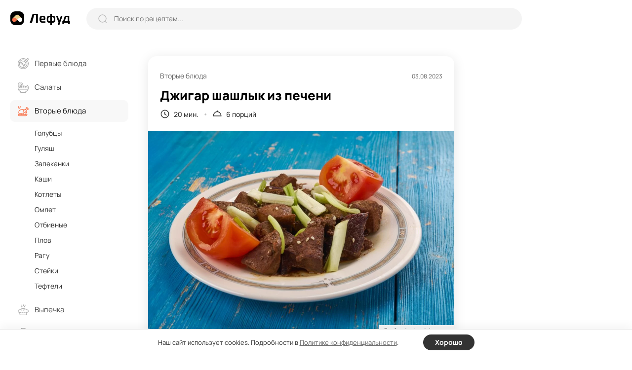

--- FILE ---
content_type: text/html; charset=UTF-8
request_url: https://lefood.menu/recipes/dzhigar-shashlyk-iz-pecheni/
body_size: 11769
content:
<!DOCTYPE html>
<html lang="ru-RU" >
<head>

        
    <meta name='robots' content='max-image-preview:large' />
<title>Джигар шашлык из печени – простой и вкусный рецепт, как приготовить пошагово</title>
<meta name="description" content="Визитной карточкой узбекской кухни является джигар шашлык из печени. Это блюдо готовится с большим количеством специй, поэтому получается ароматным и слегка пикантным. Также обязательно добавляется мука. Она образует аппетитную корочку и запечатывает вкус внутри печени." >
<link rel='dns-prefetch' href='//s.w.org' />
<meta name="robots" content="max-image-preview:large" >
<link rel="canonical" href="https://lefood.menu/recipes/dzhigar-shashlyk-iz-pecheni/" >
<meta property="og:site_name" content="Lefood.menu" >
<meta property="og:type" content="article" >
<meta property="og:title" content="Джигар шашлык из печени – простой и вкусный рецепт, как приготовить пошагово" >
<meta property="article:published_time" content="2023-08-03T12:07:17+03:00" >
<meta property="article:modified_time" content="2023-08-03T12:08:30+03:00" >
<meta property="article:author" content="Ольга Безнoсюк" >
<meta property="article:section" content="Вторые блюда" >
<meta property="twitter:card" content="summary_large_image" >
<meta property="twitter:title" content="Джигар шашлык из печени – простой и вкусный рецепт, как приготовить пошагово" >
<meta property="og:description" content="Визитной карточкой узбекской кухни является джигар шашлык из печени. Это блюдо готовится с большим количеством специй, поэтому получается ароматным и слегка пикантным. Также обязательно добавляется мука. Она образует аппетитную корочку и запечатывает вкус внутри печени." >
<meta property="twitter:description" content="Визитной карточкой узбекской кухни является джигар шашлык из печени. Это блюдо готовится с большим количеством специй, поэтому получается ароматным и слегка пикантным. Также обязательно добавляется мука. Она образует аппетитную корочку и запечатывает вкус внутри печени." >
<meta property="og:image" content="https://lefood.menu/wp-content/uploads/w_images/2023/08/recept-79825-1240x827.jpg" >
<meta property="twitter:image" content="https://lefood.menu/wp-content/uploads/w_images/2023/08/recept-79825-1240x827.jpg" >
<meta property="og:url" content="https://lefood.menu/recipes/dzhigar-shashlyk-iz-pecheni/" >
<meta property="twitter:url" content="https://lefood.menu/recipes/dzhigar-shashlyk-iz-pecheni/" >
<meta http-equiv="Content-Type" content="text/html; charset=UTF-8" >
<meta name="viewport" content="initial-scale=1.0, maximum-scale=5.0, minimum-scale=1.0, width=device-width, height=device-height" >
<meta name="theme-color" content="#FFFFFF" >
<link rel="icon" href="/favicon.ico" type="image/x-icon" >
<link rel="shortcut icon" href="/favicon.ico" type="image/x-icon" >
<link rel="icon" href="/favicon.svg" type="image/svg+xml" >
<link rel="apple-touch-icon" href="https://lefood.menu/wp-content/themes/lefood/img/apple-touch-icon.png" >
<link rel="apple-touch-icon" sizes="57x57" href="https://lefood.menu/wp-content/themes/lefood/img/apple-touch-icon-57x57.png" >
<link rel="apple-touch-icon" sizes="72x72" href="https://lefood.menu/wp-content/themes/lefood/img/apple-touch-icon-72x72.png" >
<link rel="apple-touch-icon" sizes="76x76" href="https://lefood.menu/wp-content/themes/lefood/img/apple-touch-icon-76x76.png" >
<link rel="apple-touch-icon" sizes="114x114" href="https://lefood.menu/wp-content/themes/lefood/img/apple-touch-icon-114x114.png" >
<link rel="apple-touch-icon" sizes="120x120" href="https://lefood.menu/wp-content/themes/lefood/img/apple-touch-icon-120x120.png" >
<link rel="apple-touch-icon" sizes="144x144" href="https://lefood.menu/wp-content/themes/lefood/img/apple-touch-icon-144x144.png" >
<link rel="apple-touch-icon" sizes="152x152" href="https://lefood.menu/wp-content/themes/lefood/img/apple-touch-icon-152x152.png" >
<link rel="apple-touch-icon" sizes="180x180" href="https://lefood.menu/wp-content/themes/lefood/img/apple-touch-icon-180x180.png" >
<link rel="manifest" href="/manifest.json">
<link rel='stylesheet' id='lf_all-css'  href='https://lefood.menu/wp-content/themes/lefood/css/lefood_v74172090.css' type='text/css' media='all' />
        <script id="rpr-org-schema" type="application/ld+json">{"@context":"https:\/\/schema.org","@type":"Organization","name":"\u041b\u0435\u0444\u0443\u0434","url":"https:\/\/lefood.menu","logo":"https:\/\/lefood.menu\/wp-content\/themes\/lefood\/img\/apple-touch-icon-512x512.png","sameAs":["https:\/\/t.me\/lefood_menu","https:\/\/vk.com\/lefood_menu","https:\/\/www.youtube.com\/channel\/UCHCklmIcHoMJZrPLHDOwAkQ","https:\/\/www.pinterest.ru\/lefood_menu\/"]}</script>
            <script id="rpr-recipe-schema" type="application/ld+json">{"@context":"http:\/\/schema.org","@type":"Recipe","name":"\u0414\u0436\u0438\u0433\u0430\u0440 \u0448\u0430\u0448\u043b\u044b\u043a \u0438\u0437 \u043f\u0435\u0447\u0435\u043d\u0438","image":{"@type":"ImageObject","url":"https:\/\/lefood.menu\/wp-content\/uploads\/w_images\/2023\/08\/recept-79825-1240x827.jpg","name":"\u0414\u0436\u0438\u0433\u0430\u0440 \u0448\u0430\u0448\u043b\u044b\u043a \u0438\u0437 \u043f\u0435\u0447\u0435\u043d\u0438","width":"1240 px","height":"827 px"},"resultPhoto":"https:\/\/lefood.menu\/wp-content\/uploads\/w_images\/2023\/08\/recept-79825-1240x827.jpg","author":{"@type":"Person","name":"\u041e\u043b\u044c\u0433\u0430 \u0411\u0435\u0437\u043do\u0441\u044e\u043a","url":"https:\/\/lefood.menu\/profile\/10\/","sameAs":[]},"datePublished":"2023-08-03T12:07:17+03:00","dateModified":"2023-08-03T12:08:30+03:00","description":"\u0412\u0438\u0437\u0438\u0442\u043d\u043e\u0439 \u043a\u0430\u0440\u0442\u043e\u0447\u043a\u043e\u0439 \u0443\u0437\u0431\u0435\u043a\u0441\u043a\u043e\u0439 \u043a\u0443\u0445\u043d\u0438 \u044f\u0432\u043b\u044f\u0435\u0442\u0441\u044f \u0434\u0436\u0438\u0433\u0430\u0440 \u0448\u0430\u0448\u043b\u044b\u043a \u0438\u0437 \u043f\u0435\u0447\u0435\u043d\u0438. \u042d\u0442\u043e \u0431\u043b\u044e\u0434\u043e \u0433\u043e\u0442\u043e\u0432\u0438\u0442\u0441\u044f \u0441 \u0431\u043e\u043b\u044c\u0448\u0438\u043c \u043a\u043e\u043b\u0438\u0447\u0435\u0441\u0442\u0432\u043e\u043c \u0441\u043f\u0435\u0446\u0438\u0439, \u043f\u043e\u044d\u0442\u043e\u043c\u0443 \u043f\u043e\u043b\u0443\u0447\u0430\u0435\u0442\u0441\u044f \u0430\u0440\u043e\u043c\u0430\u0442\u043d\u044b\u043c \u0438 \u0441\u043b\u0435\u0433\u043a\u0430 \u043f\u0438\u043a\u0430\u043d\u0442\u043d\u044b\u043c. \u0422\u0430\u043a\u0436\u0435 \u043e\u0431\u044f\u0437\u0430\u0442\u0435\u043b\u044c\u043d\u043e \u0434\u043e\u0431\u0430\u0432\u043b\u044f\u0435\u0442\u0441\u044f \u043c\u0443\u043a\u0430. \u041e\u043d\u0430 \u043e\u0431\u0440\u0430\u0437\u0443\u0435\u0442 \u0430\u043f\u043f\u0435\u0442\u0438\u0442\u043d\u0443\u044e \u043a\u043e\u0440\u043e\u0447\u043a\u0443 \u0438 \u0437\u0430\u043f\u0435\u0447\u0430\u0442\u044b\u0432\u0430\u0435\u0442 \u0432\u043a\u0443\u0441 \u0432\u043d\u0443\u0442\u0440\u0438 \u043f\u0435\u0447\u0435\u043d\u0438.","prepTime":"PT10M","cookTime":"PT10M","totalTime":"PT20M","recipeYield":"6","recipeCategory":"\u0412\u0442\u043e\u0440\u044b\u0435 \u0431\u043b\u044e\u0434\u0430","recipeCuisine":"\u0423\u0437\u0431\u0435\u043a\u0441\u043a\u0430\u044f","recipeIngredient":["\u0413\u043e\u0432\u044f\u0436\u044c\u044f \u043f\u0435\u0447\u0435\u043d\u044c 1,5 \u043a\u0433","\u041b\u0443\u043a 4 \u0448\u0442\u0443\u043a\u0438","\u0420\u0430\u0441\u0442\u0438\u0442\u0435\u043b\u044c\u043d\u043e\u0435 \u043c\u0430\u0441\u043b\u043e 2 \u0441\u0442.\u043b.","\u041c\u0443\u043a\u0430 4 \u0441\u0442.\u043b.","\u041a\u0443\u0440\u043a\u0443\u043c\u0430 0,5 \u0447.\u043b.","\u0417\u0438\u0440\u0430 0,5 \u0447.\u043b.","\u041b\u0430\u0432\u0440\u043e\u0432\u044b\u0439 \u043b\u0438\u0441\u0442 2 \u0448\u0442\u0443\u043a\u0438","\u0421\u0430\u0445\u0430\u0440 0,5 \u0447.\u043b.","\u0421\u043e\u043b\u044c (\u0441 \u0433\u043e\u0440\u043a\u043e\u0439) 1,5 \u0447.\u043b."],"recipeInstructions":[{"@type":"HowToStep","name":"\u0428\u0430\u0433 1","text":"\u0413\u043e\u0432\u044f\u0436\u044c\u044e \u043f\u0435\u0447\u0435\u043d\u044c \u043d\u0430\u0440\u0435\u0436\u044c\u0442\u0435 \u043d\u0435\u0431\u043e\u043b\u044c\u0448\u0438\u043c\u0438 \u043a\u0443\u0431\u0438\u043a\u0430\u043c\u0438 \u0438 \u0441\u043b\u043e\u0436\u0438\u0442\u0435 \u0432 \u043c\u0438\u0441\u043a\u0443.","url":"https:\/\/lefood.menu\/recipes\/dzhigar-shashlyk-iz-pecheni\/#r9420cb"},{"@type":"HowToStep","name":"\u0428\u0430\u0433 2","text":"\u041b\u0443\u043a \u043e\u0447\u0438\u0441\u0442\u0438\u0442\u0435 \u043e\u0442 \u0448\u0435\u043b\u0443\u0445\u0438 \u0438 \u043c\u0435\u043b\u043a\u043e \u043d\u0430\u0440\u0435\u0436\u044c\u0442\u0435.","url":"https:\/\/lefood.menu\/recipes\/dzhigar-shashlyk-iz-pecheni\/#rc1c111"},{"@type":"HowToStep","name":"\u0428\u0430\u0433 3","text":"\u0412 \u043c\u0438\u0441\u043a\u0443 \u0441 \u043f\u0435\u0447\u0435\u043d\u044c\u044e \u0432\u0441\u044b\u043f\u044c\u0442\u0435 \u043c\u0443\u043a\u0443, \u0441\u043f\u0435\u0446\u0438\u0438, \u0441\u0430\u0445\u0430\u0440 \u0438 \u0441\u043e\u043b\u044c. \u041f\u0435\u0440\u0435\u043c\u0435\u0448\u0430\u0439\u0442\u0435 \u0442\u0430\u043a, \u0447\u0442\u043e\u0431\u044b \u0434\u043e\u0431\u0430\u0432\u043a\u0438 \u0440\u0430\u0432\u043d\u043e\u043c\u0435\u0440\u043d\u043e \u0440\u0430\u0441\u043f\u0440\u0435\u0434\u0435\u043b\u0438\u043b\u0438\u0441\u044c \u043f\u043e \u0432\u0441\u0435\u043c \u043a\u0443\u0441\u043e\u0447\u043a\u0430\u043c.","url":"https:\/\/lefood.menu\/recipes\/dzhigar-shashlyk-iz-pecheni\/#r86b706"},{"@type":"HowToStep","name":"\u0428\u0430\u0433 4","text":"\u0414\u043e\u0431\u0430\u0432\u044c\u0442\u0435 \u043c\u0430\u0441\u043b\u043e \u0438 \u0438\u0437\u043c\u0435\u043b\u044c\u0447\u0435\u043d\u043d\u044b\u0439 \u043b\u0443\u043a. \u041f\u0435\u0440\u0435\u043c\u0435\u0448\u0430\u0439\u0442\u0435 \u0438 \u0443\u0431\u0435\u0440\u0438\u0442\u0435 \u0432 \u0445\u043e\u043b\u043e\u0434\u0438\u043b\u044c\u043d\u0438\u043a \u043d\u0430 6-8 \u0447\u0430\u0441\u043e\u0432.","url":"https:\/\/lefood.menu\/recipes\/dzhigar-shashlyk-iz-pecheni\/#r56e704"},{"@type":"HowToStep","name":"\u0428\u0430\u0433 5","text":"\u041d\u0430\u0434\u0435\u043d\u044c\u0442\u0435 \u043f\u0435\u0447\u0435\u043d\u044c \u043d\u0430 \u0448\u0430\u043c\u043f\u0443\u0440\u044b \u0438 \u043e\u0431\u0436\u0430\u0440\u0438\u0432\u0430\u0439\u0442\u0435 \u043d\u0430 \u043c\u0430\u043d\u0433\u0430\u043b\u0435 10 \u043c\u0438\u043d\u0443\u0442, \u0447\u0430\u0441\u0442\u043e \u043f\u0435\u0440\u0435\u0432\u043e\u0440\u0430\u0447\u0438\u0432\u0430\u044f. \u0412 \u0437\u0430\u0432\u0438\u0441\u0438\u043c\u043e\u0441\u0442\u0438 \u043e\u0442 \u0441\u0438\u043b\u044b \u0436\u0430\u0440\u0430 \u0438 \u0440\u0430\u0437\u043c\u0435\u0440\u043e\u0432 \u043a\u0443\u0441\u043e\u0447\u043a\u043e\u0432 \u0432\u0440\u0435\u043c\u044f \u043f\u0440\u0438\u0433\u043e\u0442\u043e\u0432\u043b\u0435\u043d\u0438\u044f \u043c\u043e\u0436\u0435\u0442 \u043d\u0435\u043c\u043d\u043e\u0433\u043e \u043c\u0435\u043d\u044f\u0442\u044c\u0441\u044f.","url":"https:\/\/lefood.menu\/recipes\/dzhigar-shashlyk-iz-pecheni\/#r904364"}]}</script>
            <script id="rpr-article-schema" type="application/ld+json">{"@context":"http:\/\/schema.org","@type":"Article","mainEntityOfPage":"https:\/\/lefood.menu\/recipes\/dzhigar-shashlyk-iz-pecheni\/","name":"\u0414\u0436\u0438\u0433\u0430\u0440 \u0448\u0430\u0448\u043b\u044b\u043a \u0438\u0437 \u043f\u0435\u0447\u0435\u043d\u0438","headline":"\u0414\u0436\u0438\u0433\u0430\u0440 \u0448\u0430\u0448\u043b\u044b\u043a \u0438\u0437 \u043f\u0435\u0447\u0435\u043d\u0438","datePublished":"2023-08-03T12:07:17+03:00","dateModified":"2023-08-03T12:08:30+03:00","description":"\u0412\u0438\u0437\u0438\u0442\u043d\u043e\u0439 \u043a\u0430\u0440\u0442\u043e\u0447\u043a\u043e\u0439 \u0443\u0437\u0431\u0435\u043a\u0441\u043a\u043e\u0439 \u043a\u0443\u0445\u043d\u0438 \u044f\u0432\u043b\u044f\u0435\u0442\u0441\u044f \u0434\u0436\u0438\u0433\u0430\u0440 \u0448\u0430\u0448\u043b\u044b\u043a \u0438\u0437 \u043f\u0435\u0447\u0435\u043d\u0438. \u042d\u0442\u043e \u0431\u043b\u044e\u0434\u043e \u0433\u043e\u0442\u043e\u0432\u0438\u0442\u0441\u044f \u0441 \u0431\u043e\u043b\u044c\u0448\u0438\u043c \u043a\u043e\u043b\u0438\u0447\u0435\u0441\u0442\u0432\u043e\u043c \u0441\u043f\u0435\u0446\u0438\u0439, \u043f\u043e\u044d\u0442\u043e\u043c\u0443 \u043f\u043e\u043b\u0443\u0447\u0430\u0435\u0442\u0441\u044f \u0430\u0440\u043e\u043c\u0430\u0442\u043d\u044b\u043c \u0438 \u0441\u043b\u0435\u0433\u043a\u0430 \u043f\u0438\u043a\u0430\u043d\u0442\u043d\u044b\u043c. \u0422\u0430\u043a\u0436\u0435 \u043e\u0431\u044f\u0437\u0430\u0442\u0435\u043b\u044c\u043d\u043e \u0434\u043e\u0431\u0430\u0432\u043b\u044f\u0435\u0442\u0441\u044f \u043c\u0443\u043a\u0430. \u041e\u043d\u0430 \u043e\u0431\u0440\u0430\u0437\u0443\u0435\u0442 \u0430\u043f\u043f\u0435\u0442\u0438\u0442\u043d\u0443\u044e \u043a\u043e\u0440\u043e\u0447\u043a\u0443 \u0438 \u0437\u0430\u043f\u0435\u0447\u0430\u0442\u044b\u0432\u0430\u0435\u0442 \u0432\u043a\u0443\u0441 \u0432\u043d\u0443\u0442\u0440\u0438 \u043f\u0435\u0447\u0435\u043d\u0438.","image":{"@type":"ImageObject","url":"https:\/\/lefood.menu\/wp-content\/uploads\/w_images\/2023\/08\/recept-79825-1240x827.jpg","width":1240,"height":827},"author":{"@type":"Person","name":"\u041e\u043b\u044c\u0433\u0430 \u0411\u0435\u0437\u043do\u0441\u044e\u043a","url":"https:\/\/lefood.menu\/profile\/10\/"},"publisher":{"@type":"Organization","name":"\u041b\u0435\u0444\u0443\u0434","logo":"https:\/\/lefood.menu\/wp-content\/themes\/lefood\/img\/apple-touch-icon-512x512.png"}}</script>
            <script id="rpr-breadcrumbs-schema" type="application/ld+json">{"@context":"http:\/\/schema.org","@type":"BreadcrumbList","itemListElement":[{"@type":"ListItem","position":1,"item":{"@type":"Thing","@id":"https:\/\/lefood.menu","name":"\u041a\u0443\u043b\u0438\u043d\u0430\u0440\u043d\u044b\u0435 \u0440\u0435\u0446\u0435\u043f\u0442\u044b \u0441 \u0444\u043e\u0442\u043e, \u043f\u0440\u043e\u0441\u0442\u044b\u0435 \u0438 \u0432\u043a\u0443\u0441\u043d\u044b\u0435 \u0440\u0435\u0446\u0435\u043f\u0442\u044b \u0431\u043b\u044e\u0434 \u043d\u0430 \u041b\u0435\u0444\u0443\u0434","url":"https:\/\/lefood.menu"}},{"@type":"ListItem","position":2,"item":{"@type":"Thing","@id":"https:\/\/lefood.menu\/vtorye-blyuda\/","name":"\u0412\u0442\u043e\u0440\u044b\u0435 \u0431\u043b\u044e\u0434\u0430","url":"https:\/\/lefood.menu\/vtorye-blyuda\/"}},{"@type":"ListItem","position":3,"item":{"@type":"Thing","@id":"https:\/\/lefood.menu\/recipes\/dzhigar-shashlyk-iz-pecheni\/","name":"\u0414\u0436\u0438\u0433\u0430\u0440 \u0448\u0430\u0448\u043b\u044b\u043a \u0438\u0437 \u043f\u0435\u0447\u0435\u043d\u0438","url":"https:\/\/lefood.menu\/recipes\/dzhigar-shashlyk-iz-pecheni\/"}}]}</script>
        
        
            <script data-cfasync="false">window.lf_is_recipe = 1;</script>
        
</head>

<body class="rpr_recipe-template-default single single-rpr_recipe postid-79825 single-recipe">
        <input type="hidden" id="max_rec_count" value="50">
    <form action="/wp-admin/admin-ajax.php" id="ajax_form" class="hidden" method="POST">
        <input type="hidden" id="ajax_security" name="ajax_security" value="a2579cfccb" /><input type="hidden" name="_wp_http_referer" value="/recipes/dzhigar-shashlyk-iz-pecheni/" />    </form>
    <div class="main-wrapper">
        <header class="header">
            <div class="inner-wrapper header-wrapper" role="banner">
                <div class="header-sandwich">
                    <div><span></span></div>
                </div>
                <div class="header-logo logo">
                    <a href="https://lefood.menu" title="Лефуд">
                        <svg width="122" height="28" viewBox="0 0 122 28" fill="none" xmlns="http://www.w3.org/2000/svg" id="svg_logo"><path d="M0 0Z" /></svg>
                    </a>
                </div>
                <div class="header-search">
                    <form role="search" action="https://lefood.menu/" method="GET" class="search-form" onsubmit="return false;">
                        <div class="search-form_icon">
                            <svg width="18" height="18" viewBox="0 0 18 18" fill="none">
                                <ellipse cx="8.49059" cy="8.49047" rx="7.49047" ry="7.49047" stroke="#BEBEBE" stroke-width="1.5" stroke-linecap="round" stroke-linejoin="round"/>
                                <path d="M13.7003 14.0894L16.637 17.0184" stroke="#BEBEBE" stroke-width="1.5" stroke-linecap="round" stroke-linejoin="round"/>
                            </svg>
                        </div>
                        <input type="text" name="s" placeholder="Поиск по рецептам..." value="" onchange="lf_search(this)">
                        <div class="search-form_close">
                            <svg width="13" height="13" viewBox="0 0 13 13" fill="none">
                                <path d="M11.4298 1.53025L1.53033 11.4297" stroke="#999999" stroke-width="2" stroke-linecap="round" stroke-linejoin="round"/>
                                <path d="M11.4297 11.4298L1.53022 1.53033" stroke="#999999" stroke-width="2" stroke-linecap="round" stroke-linejoin="round"/>
                            </svg>
                        </div>
                        <button type="submit" class="search-form_btn">Найти</button>
                    </form>
                </div>
                <div class="header-block">

                    <div class="header_ajax">
                        <div class="header-add">
                            <span data-url="#" class="as_link" data-fancybox data-src="#popup-login">
                                <svg width="14" height="14" viewBox="0 0 14 14">
                                    <path d="M6.99919 1V13" stroke="#333333" stroke-width="2" stroke-linecap="round" stroke-linejoin="round"/>
                                    <path d="M13 6.99992H1" stroke="#333333" stroke-width="2" stroke-linecap="round" stroke-linejoin="round"/>
                                </svg>
                            </span>
                        </div>
                        <button type="button" data-fancybox data-src="#popup-login" class="btn1 header-btn_login" aria-label="login">
                            <svg width="21" height="21" viewBox="0 0 21 21" fill="none">
                                <path d="M14.041 10.2498H1" stroke="black" stroke-width="2" stroke-linecap="round" stroke-linejoin="round"/>
                                <path d="M11.1133 7.33374L14.0413 10.2497L11.1133 13.1657" stroke="black" stroke-width="2" stroke-linecap="round" stroke-linejoin="round"/>
                                <path d="M4.73291 5.617V4.684C4.73291 2.649 6.38191 1 8.41791 1H16.3019C18.3319 1 19.9769 2.645 19.9769 4.675V15.815C19.9769 17.85 18.3269 19.5 16.2919 19.5H8.40691C6.37791 19.5 4.73291 17.854 4.73291 15.825V14.883" stroke="black" stroke-width="2" stroke-linecap="round" stroke-linejoin="round"/>
                            </svg>
                            <span>Войти</span>
                        </button>
                    </div>

                </div>
            </div>
        </header>
        <main class="main-content">
            <div class="inner-wrapper main-content_wrapper" role="main">
                <aside class="sidebar">
                    <div class="main-menu">
                        <div class="main-menu_inner">
                            <form role="search" action="https://lefood.menu/" method="GET" class="search-form" onsubmit="return false;">
                                <div class="search-form_icon">
                                    <svg width="18" height="18" viewBox="0 0 18 18" fill="none">
                                        <ellipse cx="8.49059" cy="8.49047" rx="7.49047" ry="7.49047" stroke="#BEBEBE" stroke-width="1.5" stroke-linecap="round" stroke-linejoin="round"></ellipse>
                                        <path d="M13.7003 14.0894L16.637 17.0184" stroke="#BEBEBE" stroke-width="1.5" stroke-linecap="round" stroke-linejoin="round"></path>
                                    </svg>
                                </div>
                                <input type="text" name="s" placeholder="Поиск по рецептам..." value="" onchange="lf_search(this)">
                            </form>
                            <nav role="navigation"><!--noindex-->
	<ul>
					<li class="">
				<a href="https://lefood.menu/pervye-blyuda/" title="Первые блюда">
				<span class="main-menu_head">
											<svg class="icon" width="22" height="22" viewBox="0 0 22 22" id="svg_m1"><path d="M0 0Z" /></svg>
											
					<span>Первые блюда</span>
					<svg class="arrow" width="18" height="18" viewBox="0 0 18 18" fill="none">
						<path d="M15 6L9 12L3 6" stroke="#333333" stroke-width="1.5" stroke-linecap="round" stroke-linejoin="round"/>
					</svg>
				</span>
				</a>
								<ul class="sub-menu active">
										<li class=" parent_mob_item">
						<span class="as_link" data-url="https://lefood.menu/pervye-blyuda/">Все первые блюда</span>
					</li>
					                                    <li><span data-url="https://lefood.menu/borschi/" class="as_link">Борщи</span></li>
                													
						                                    <li><span data-url="https://lefood.menu/bulony/" class="as_link">Бульоны</span></li>
                													
						                                    <li><span data-url="https://lefood.menu/lagman/" class="as_link">Лагман</span></li>
                													
						                                    <li><span data-url="https://lefood.menu/molochnye-supy/" class="as_link">Молочные супы</span></li>
                													
						                                    <li><span data-url="https://lefood.menu/okroshka/" class="as_link">Окрошка</span></li>
                													
						                                    <li><span data-url="https://lefood.menu/rassolnik/" class="as_link">Рассольник</span></li>
                													
						                                    <li><span data-url="https://lefood.menu/solyanka/" class="as_link">Солянка</span></li>
                													
						                                    <li><span data-url="https://lefood.menu/supy/" class="as_link">Супы</span></li>
                													
						                                    <li><span data-url="https://lefood.menu/uha/" class="as_link">Уха</span></li>
                													
						                                    <li><span data-url="https://lefood.menu/schi/" class="as_link">Щи</span></li>
                													
										</ul>
			</li>
						<li class="">
				<a href="https://lefood.menu/salaty/" title="Салаты">
				<span class="main-menu_head">
											<svg class="icon" width="22" height="22" viewBox="0 0 22 22" id="svg_m2"><path d="M0 0Z" /></svg>
											
					<span>Салаты</span>
					<svg class="arrow" width="18" height="18" viewBox="0 0 18 18" fill="none">
						<path d="M15 6L9 12L3 6" stroke="#333333" stroke-width="1.5" stroke-linecap="round" stroke-linejoin="round"/>
					</svg>
				</span>
				</a>
								<ul class="sub-menu active">
										<li class=" parent_mob_item">
						<span class="as_link" data-url="https://lefood.menu/salaty/">Все салаты</span>
					</li>
					                                    <li><span data-url="https://lefood.menu/vinegret/" class="as_link">Винегрет</span></li>
                													
						                                    <li><span data-url="https://lefood.menu/grecheskiy-salat/" class="as_link">Греческий салат</span></li>
                													
						                                    <li><span data-url="https://lefood.menu/krabovye-salaty/" class="as_link">Крабовые салаты</span></li>
                													
						                                    <li><span data-url="https://lefood.menu/olive/" class="as_link">Оливье</span></li>
                													
						                                    <li><span data-url="https://lefood.menu/salat-mimoza/" class="as_link">Салат Мимоза</span></li>
                													
						                                    <li><span data-url="https://lefood.menu/salat-cezar/" class="as_link">Салат Цезарь</span></li>
                													
						                                    <li><span data-url="https://lefood.menu/salaty-iz-kapusty/" class="as_link">Салаты из капусты</span></li>
                													
						                                    <li><span data-url="https://lefood.menu/salaty-s-krevetkami/" class="as_link">Салаты с креветками</span></li>
                													
						                                    <li><span data-url="https://lefood.menu/salaty-s-kuricey/" class="as_link">Салаты с курицей</span></li>
                													
						                                    <li><span data-url="https://lefood.menu/seledka-pod-shuboy/" class="as_link">Селедка под шубой</span></li>
                													
						                                    <li><span data-url="https://lefood.menu/fruktovye-salaty/" class="as_link">Фруктовые салаты</span></li>
                													
										</ul>
			</li>
						<li class="active">
				<a href="https://lefood.menu/vtorye-blyuda/" title="Вторые блюда">
				<span class="main-menu_head">
											<svg class="icon" width="22" height="22" viewBox="0 0 22 22" id="svg_m3"><path d="M0 0Z" /></svg>
											
					<span>Вторые блюда</span>
					<svg class="arrow" width="18" height="18" viewBox="0 0 18 18" fill="none">
						<path d="M15 6L9 12L3 6" stroke="#333333" stroke-width="1.5" stroke-linecap="round" stroke-linejoin="round"/>
					</svg>
				</span>
				</a>
								<ul class="sub-menu active">
										<li class="active parent_mob_item">
						<span class="as_link" data-url="https://lefood.menu/vtorye-blyuda/">Все вторые блюда</span>
					</li>
					                                                        <li><span data-url="https://lefood.menu/golubcy/" class="as_link">Голубцы</span></li>
                													
						                                                        <li><span data-url="https://lefood.menu/gulyash/" class="as_link">Гуляш</span></li>
                													
						                                                        <li><span data-url="https://lefood.menu/zapekanki/" class="as_link">Запеканки</span></li>
                													
						                                                        <li><span data-url="https://lefood.menu/kashi/" class="as_link">Каши</span></li>
                													
						                                                        <li><span data-url="https://lefood.menu/kotlety/" class="as_link">Котлеты</span></li>
                													
						                                                        <li><span data-url="https://lefood.menu/omlet/" class="as_link">Омлет</span></li>
                													
						                                                        <li><span data-url="https://lefood.menu/otbivnye/" class="as_link">Отбивные</span></li>
                													
						                                                        <li><span data-url="https://lefood.menu/plov/" class="as_link">Плов</span></li>
                													
						                                                        <li><span data-url="https://lefood.menu/ragu/" class="as_link">Рагу</span></li>
                													
						                                                        <li><span data-url="https://lefood.menu/steyki/" class="as_link">Стейки</span></li>
                													
						                                                        <li><span data-url="https://lefood.menu/tefteli/" class="as_link">Тефтели</span></li>
                													
										</ul>
			</li>
						<li class="">
				<a href="https://lefood.menu/vypechka/" title="Выпечка">
				<span class="main-menu_head">
											<svg class="icon" width="22" height="22" viewBox="0 0 22 22" id="svg_m4"><path d="M0 0Z" /></svg>
											
					<span>Выпечка</span>
					<svg class="arrow" width="18" height="18" viewBox="0 0 18 18" fill="none">
						<path d="M15 6L9 12L3 6" stroke="#333333" stroke-width="1.5" stroke-linecap="round" stroke-linejoin="round"/>
					</svg>
				</span>
				</a>
								<ul class="sub-menu active">
										<li class=" parent_mob_item">
						<span class="as_link" data-url="https://lefood.menu/vypechka/">Вся выпечка</span>
					</li>
					                                    <li><span data-url="https://lefood.menu/bliny/" class="as_link">Блины</span></li>
                													
						                                    <li><span data-url="https://lefood.menu/keksy/" class="as_link">Кексы</span></li>
                													
						                                    <li><span data-url="https://lefood.menu/kruassany/" class="as_link">Круассаны</span></li>
                													
						                                    <li><span data-url="https://lefood.menu/maffiny/" class="as_link">Маффины</span></li>
                													
						                                    <li><span data-url="https://lefood.menu/oladi/" class="as_link">Оладьи</span></li>
                													
						                                    <li><span data-url="https://lefood.menu/pechene/" class="as_link">Печенье</span></li>
                													
						                                    <li><span data-url="https://lefood.menu/pirogi/" class="as_link">Пироги</span></li>
                													
						                                    <li><span data-url="https://lefood.menu/pirojki/" class="as_link">Пирожки</span></li>
                													
						                                    <li><span data-url="https://lefood.menu/picca/" class="as_link">Пицца</span></li>
                													
						                                    <li><span data-url="https://lefood.menu/sloyki/" class="as_link">Слойки</span></li>
                													
						                                    <li><span data-url="https://lefood.menu/sharlotka/" class="as_link">Шарлотка</span></li>
                													
										</ul>
			</li>
						<li class="">
				<a href="https://lefood.menu/zagotovki-na-zimu/" title="Заготовки на зиму">
				<span class="main-menu_head">
											<svg class="icon" width="22" height="22" viewBox="0 0 22 22" id="svg_m5"><path d="M0 0Z" /></svg>
											
					<span>Заготовки на зиму</span>
					<svg class="arrow" width="18" height="18" viewBox="0 0 18 18" fill="none">
						<path d="M15 6L9 12L3 6" stroke="#333333" stroke-width="1.5" stroke-linecap="round" stroke-linejoin="round"/>
					</svg>
				</span>
				</a>
								<ul class="sub-menu active">
										<li class=" parent_mob_item">
						<span class="as_link" data-url="https://lefood.menu/zagotovki-na-zimu/">Все заготовки на зиму</span>
					</li>
					                                    <li><span data-url="https://lefood.menu/baklajany-na-zimu/" class="as_link">Баклажаны на зиму</span></li>
                													
						                                    <li><span data-url="https://lefood.menu/bolgarskiy-perec-na-zimu/" class="as_link">Болгарский перец на зиму</span></li>
                													
						                                    <li><span data-url="https://lefood.menu/varene/" class="as_link">Варенье</span></li>
                													
						                                    <li><span data-url="https://lefood.menu/kabachki-na-zimu/" class="as_link">Кабачки на зиму</span></li>
                													
						                                    <li><span data-url="https://lefood.menu/kabachkovaya-ikra-na-zimu/" class="as_link">Кабачковая икра на зиму</span></li>
                													
						                                    <li><span data-url="https://lefood.menu/kapusta-na-zimu/" class="as_link">Капуста на зиму</span></li>
                													
						                                    <li><span data-url="https://lefood.menu/ogurcy-na-zimu/" class="as_link">Огурцы на зиму</span></li>
                													
						                                    <li><span data-url="https://lefood.menu/pomidory-na-zimu/" class="as_link">Помидоры на зиму</span></li>
                													
						                                    <li><span data-url="https://lefood.menu/salaty-na-zimu/" class="as_link">Салаты на зиму</span></li>
                													
										</ul>
			</li>
						<li class="">
				<a href="https://lefood.menu/deserty/" title="Десерты">
				<span class="main-menu_head">
											<svg class="icon" width="22" height="22" viewBox="0 0 22 22" id="svg_m6"><path d="M0 0Z" /></svg>
											
					<span>Десерты</span>
					<svg class="arrow" width="18" height="18" viewBox="0 0 18 18" fill="none">
						<path d="M15 6L9 12L3 6" stroke="#333333" stroke-width="1.5" stroke-linecap="round" stroke-linejoin="round"/>
					</svg>
				</span>
				</a>
								<ul class="sub-menu active">
										<li class=" parent_mob_item">
						<span class="as_link" data-url="https://lefood.menu/deserty/">Все десерты</span>
					</li>
					                                    <li><span data-url="https://lefood.menu/zefir/" class="as_link">Зефир</span></li>
                													
						                                    <li><span data-url="https://lefood.menu/morojenoe/" class="as_link">Мороженое</span></li>
                													
						                                    <li><span data-url="https://lefood.menu/panna-kotta/" class="as_link">Панна-котта</span></li>
                													
						                                    <li><span data-url="https://lefood.menu/pastila/" class="as_link">Пастила</span></li>
                													
						                                    <li><span data-url="https://lefood.menu/smetannik/" class="as_link">Сметанник</span></li>
                													
						                                    <li><span data-url="https://lefood.menu/syrniki/" class="as_link">Сырники</span></li>
                													
						                                    <li><span data-url="https://lefood.menu/tiramisu/" class="as_link">Тирамису</span></li>
                													
						                                    <li><span data-url="https://lefood.menu/torty/" class="as_link">Торты</span></li>
                													
						                                    <li><span data-url="https://lefood.menu/chizkeyki/" class="as_link">Чизкейки</span></li>
                													
										</ul>
			</li>
						<li class="">
				<a href="https://lefood.menu/zakuski/" title="Закуски">
				<span class="main-menu_head">
											<svg class="icon" width="22" height="22" viewBox="0 0 22 22" id="svg_m7"><path d="M0 0Z" /></svg>
											
					<span>Закуски</span>
					<svg class="arrow" width="18" height="18" viewBox="0 0 18 18" fill="none">
						<path d="M15 6L9 12L3 6" stroke="#333333" stroke-width="1.5" stroke-linecap="round" stroke-linejoin="round"/>
					</svg>
				</span>
				</a>
								<ul class="sub-menu active">
										<li class=" parent_mob_item">
						<span class="as_link" data-url="https://lefood.menu/zakuski/">Все закуски</span>
					</li>
					                                    <li><span data-url="https://lefood.menu/buterbrody/" class="as_link">Бутерброды</span></li>
                													
						                                    <li><span data-url="https://lefood.menu/zakuski-k-pivu/" class="as_link">Закуски к пиву</span></li>
                													
						                                    <li><span data-url="https://lefood.menu/kanape/" class="as_link">Канапе</span></li>
                													
						                                    <li><span data-url="https://lefood.menu/pashtety/" class="as_link">Паштеты</span></li>
                													
						                                    <li><span data-url="https://lefood.menu/rolly/" class="as_link">Роллы</span></li>
                													
						                                    <li><span data-url="https://lefood.menu/rulety-iz-lavasha/" class="as_link">Рулеты из лаваша</span></li>
                													
						                                    <li><span data-url="https://lefood.menu/holodec/" class="as_link">Холодец</span></li>
                													
						                                    <li><span data-url="https://lefood.menu/hot-dogi/" class="as_link">Хот-доги</span></li>
                													
						                                    <li><span data-url="https://lefood.menu/humus/" class="as_link">Хумус</span></li>
                													
						                                    <li><span data-url="https://lefood.menu/shaurma/" class="as_link">Шаурма</span></li>
                													
										</ul>
			</li>
						<li class="">
				<a href="https://lefood.menu/napitki/" title="Напитки">
				<span class="main-menu_head">
											<svg class="icon" width="20" height="22" viewBox="0 0 20 22" id="svg_m8"><path d="M0 0Z" /></svg>

											
					<span>Напитки</span>
					<svg class="arrow" width="18" height="18" viewBox="0 0 18 18" fill="none">
						<path d="M15 6L9 12L3 6" stroke="#333333" stroke-width="1.5" stroke-linecap="round" stroke-linejoin="round"/>
					</svg>
				</span>
				</a>
								<ul class="sub-menu active">
										<li class=" parent_mob_item">
						<span class="as_link" data-url="https://lefood.menu/napitki/">Все напитки</span>
					</li>
					                                    <li><span data-url="https://lefood.menu/kvas/" class="as_link">Квас</span></li>
                													
						                                    <li><span data-url="https://lefood.menu/kisel/" class="as_link">Кисель</span></li>
                													
						                                    <li><span data-url="https://lefood.menu/kompoty/" class="as_link">Компоты</span></li>
                													
						                                    <li><span data-url="https://lefood.menu/kofe/" class="as_link">Кофе</span></li>
                													
						                                    <li><span data-url="https://lefood.menu/limonad/" class="as_link">Лимонад</span></li>
                													
						                                    <li><span data-url="https://lefood.menu/molochnye-kokteyli/" class="as_link">Молочные коктейли</span></li>
                													
						                                    <li><span data-url="https://lefood.menu/mohito/" class="as_link">Мохито</span></li>
                													
						                                    <li><span data-url="https://lefood.menu/smuzi/" class="as_link">Смузи</span></li>
                													
						                                    <li><span data-url="https://lefood.menu/soki/" class="as_link">Соки</span></li>
                													
						                                    <li><span data-url="https://lefood.menu/chay/" class="as_link">Чай</span></li>
                													
										</ul>
			</li>
						<li class="">
				<a href="https://lefood.menu/sousy/" title="Соусы">
				<span class="main-menu_head">
											<svg class="icon" width="22" height="22" viewBox="0 0 22 22" id="svg_m9"><path d="M0 0Z" /></svg>
											
					<span>Соусы</span>
					<svg class="arrow" width="18" height="18" viewBox="0 0 18 18" fill="none">
						<path d="M15 6L9 12L3 6" stroke="#333333" stroke-width="1.5" stroke-linecap="round" stroke-linejoin="round"/>
					</svg>
				</span>
				</a>
								<ul class="sub-menu active">
										<li class=" parent_mob_item">
						<span class="as_link" data-url="https://lefood.menu/sousy/">Все соусы</span>
					</li>
					                                    <li><span data-url="https://lefood.menu/beshamel/" class="as_link">Бешамель</span></li>
                													
						                                    <li><span data-url="https://lefood.menu/gribnoy-sous/" class="as_link">Грибной соус</span></li>
                													
						                                    <li><span data-url="https://lefood.menu/ketchup/" class="as_link">Кетчуп</span></li>
                													
						                                    <li><span data-url="https://lefood.menu/mayonez/" class="as_link">Майонез</span></li>
                													
						                                    <li><span data-url="https://lefood.menu/marinady/" class="as_link">Маринады</span></li>
                													
						                                    <li><span data-url="https://lefood.menu/pesto/" class="as_link">Песто</span></li>
                													
						                                    <li><span data-url="https://lefood.menu/sous-barbekyu/" class="as_link">Соус барбекю</span></li>
                													
						                                    <li><span data-url="https://lefood.menu/sous-tartar/" class="as_link">Соус тартар</span></li>
                													
						                                    <li><span data-url="https://lefood.menu/sousy-k-rybe/" class="as_link">Соусы к рыбе</span></li>
                													
						                                    <li><span data-url="https://lefood.menu/syrnyy-sous/" class="as_link">Сырный соус</span></li>
                													
						                                    <li><span data-url="https://lefood.menu/tkemali/" class="as_link">Ткемали</span></li>
                													
										</ul>
			</li>
					
	</ul>
  <!--/noindex--> 
</nav>                        </div>
                                            </div>
                </aside><input type="hidden" id="lf_scrollTop" value="0">
<article class="inner-content page-content_recipe" data-recid="79825">
    <div class="page-inner_content-recipe">
        <div class="recipe-head">
            <div class="recipe-top">
                                    <a href="https://lefood.menu/vtorye-blyuda/" title="Вторые блюда"><span class="recipe-category">Вторые блюда</span></a>
                                    
                <span class="recipe-date published"><span class="value-title" title="2023-08-03T12:08:30+03:00"></span>03.08.2023</span>
            </div>
            <h1 class="single-recipe-title" data-href="https://lefood.menu/recipes/dzhigar-shashlyk-iz-pecheni/">Джигар шашлык из печени</h1>
            <div class="recipe-feature">
                <div class="recipe-feature_block recipe-time">
                    <svg width="20" height="20" viewBox="0 0 20 20" fill="none" id="svg_time"><path d="M0 0Z" /></svg>
                    <span class="duration"><span class="value-title" title="PT20M"></span>20 мин.</span>
                </div>
                <div class="recipe-feature_block recipe-portion">
                    <svg width="20" height="20" viewBox="0 0 20 20" fill="none" id="svg_portion"><path d="M0 0Z" /></svg>
                    <span class="yield">6 порций</span>
                </div>
            </div>
        </div>
                    <div class="recipe-photo rphoto">
                <picture>
                    <source srcset="https://lefood.menu/wp-content/uploads/w_images/2023/08/recept-79825-1240x827.webp" type="image/webp">
                    <source srcset="https://lefood.menu/wp-content/uploads/w_images/2023/08/recept-79825-1240x827.jpg" type="image/jpeg"> 
                    <img class="photo result-photo" width="1240" height="827" src="https://lefood.menu/wp-content/uploads/w_images/2023/08/recept-79825-1240x827.jpg" decoding="async" title="Джигар шашлык из печени" alt="Джигар шашлык из печени">
                </picture>

                                    <div class="recipe-thumb_author_adobe">Fanfo, stock.adobe.com</div>
                
                        
            </div>
                    <div class="recipe-options">
            <div id="recipe-options_like_79825" data-rec-id="79825" class="recipe-options_block recipe-options_like">
                <div class="recipe-options_icon svg_like"></div>
                <span class="recipe-options_text">1</span>
            </div>
            <div class="recipe-options_block recipe-options_comments dyn_comments" data-url="https://lefood.menu/recipes/dzhigar-shashlyk-iz-pecheni/#rec_comments-79825" data-comments="0"></div>

            <div class="recipe-options_block recipe-options_share dyn_share" data-url="https://lefood.menu/recipes/dzhigar-shashlyk-iz-pecheni/" data-title="Джигар шашлык из печени"></div>

            <div class="recipe-options_block recipe-options_favorites dyn_favorites"></div>
        </div>

        <div class="recipe-desc">
                        <p class="summary">Визитной карточкой узбекской кухни является джигар шашлык из печени. Это блюдо готовится с большим количеством специй, поэтому получается ароматным и слегка пикантным. Также обязательно добавляется мука. Она образует аппетитную корочку и запечатывает вкус внутри печени.</p>
        </div>
                
        
        <div class="recipe-ingredients">
    <h2 class="recipe-title recipe-ingredients_title">Ингредиенты</h2>
    
                            <div class="recipe-ingredients_block">
                    <div class="recipe-ingredients_list">
                        <ul>
                                <li class="ingredient">
                                            
                                                    <span class="recipe-ingredients_name"><a href="https://lefood.menu/blyuda-iz-govyazhey-pecheni/" title="Говяжья печень" class="ingredient_href name">Говяжья печень</a> – </span>
                                                
                                            
                    <span class="recipe-ingredients_amount"><span class="value">1,5</span> <span class="type">кг</span> </span>
                </li>
                            <li class="ingredient">
                                            
                                                    <span class="recipe-ingredients_name"><a href="https://lefood.menu/blyuda-iz-luka/" title="Лук" class="ingredient_href name">Лук</a> – </span>
                                                
                                            
                    <span class="recipe-ingredients_amount"><span class="value">4</span> <span class="type">штуки</span> </span>
                </li>
                            <li class="ingredient">
                                            <span class="recipe-ingredients_name"><span class="name">Растительное масло</span> – </span>
                                            
                    <span class="recipe-ingredients_amount"><span class="value">2</span> <span class="type">ст.л.</span> </span>
                </li>
                            <li class="ingredient">
                                            
                                                    <span class="recipe-ingredients_name"><a href="https://lefood.menu/blyuda-iz-muki/" title="Мука" class="ingredient_href name">Мука</a> – </span>
                                                
                                            
                    <span class="recipe-ingredients_amount"><span class="value">4</span> <span class="type">ст.л.</span> </span>
                </li>
                            <li class="ingredient">
                                            
                                                    <span class="recipe-ingredients_name"><a href="https://lefood.menu/blyuda-s-kurkumoy/" title="Куркума" class="ingredient_href name">Куркума</a> – </span>
                                                
                                            
                    <span class="recipe-ingredients_amount"><span class="value">0,5</span> <span class="type">ч.л.</span> </span>
                </li>
                            <li class="ingredient">
                                            
                                                    <span class="recipe-ingredients_name"><a href="https://lefood.menu/blyuda-s-ziroy/" title="Зира" class="ingredient_href name">Зира</a> – </span>
                                                
                                            
                    <span class="recipe-ingredients_amount"><span class="value">0,5</span> <span class="type">ч.л.</span> </span>
                </li>
                            <li class="ingredient">
                                            <span class="recipe-ingredients_name"><span class="name">Лавровый лист</span> – </span>
                                            
                    <span class="recipe-ingredients_amount"><span class="value">2</span> <span class="type">штуки</span> </span>
                </li>
                            <li class="ingredient">
                                            <span class="recipe-ingredients_name"><span class="name">Сахар</span> – </span>
                                            
                    <span class="recipe-ingredients_amount"><span class="value">0,5</span> <span class="type">ч.л.</span> </span>
                </li>
                            <li class="ingredient">
                                            <span class="recipe-ingredients_name"><span class="name">Соль</span> (с горкой) – </span>
                                            
                    <span class="recipe-ingredients_amount"><span class="value">1,5</span> <span class="type">ч.л.</span> </span>
                </li>
                            </ul>
            </div>
        </div>
        </div>        
        <div class="radtds mt"></div>
        
        <div class="recipe-steps">
    <h2 class="recipe-title recipe-steps_title">Пошаговый рецепт приготовления</h2>
    <div class="recipe-steps_list instructions">
                    <div class="recipe-steps_block" id="r9420cb">
                <div class="recipe-steps_desc">
                                        <p class="instruction">Говяжью печень нарежьте небольшими кубиками и сложите в миску.</p>
                </div>
                                
            </div>
                                    <div class="recipe-steps_block" id="rc1c111">
                <div class="recipe-steps_desc">
                                        <p class="instruction">Лук очистите от шелухи и мелко нарежьте.</p>
                </div>
                                
            </div>
                                    <div class="recipe-steps_block" id="r86b706">
                <div class="recipe-steps_desc">
                                        <p class="instruction">В миску с печенью всыпьте муку, специи, сахар и соль. Перемешайте так, чтобы добавки равномерно распределились по всем кусочкам.</p>
                </div>
                                
            </div>
                                    <div class="recipe-steps_block" id="r56e704">
                <div class="recipe-steps_desc">
                                        <p class="instruction">Добавьте масло и измельченный лук. Перемешайте и уберите в холодильник на 6-8 часов.</p>
                </div>
                                
            </div>
                                    <div class="recipe-steps_block" id="r904364">
                <div class="recipe-steps_desc">
                                        <p class="instruction">Наденьте печень на шампуры и обжаривайте на мангале 10 минут, часто переворачивая. В зависимости от силы жара и размеров кусочков время приготовления может немного меняться.</p>
                </div>
                                
            </div>
                            </div>
</div>                    <div class="recipe-tags_container">
                                    <a class="recipe-tag" href="https://lefood.menu/retsepty-dlya-piknika-na-mangale/" title="Рецепты для пикника на мангале" rel="tag">Рецепты для пикника на мангале</a>
                                        <a class="recipe-tag" href="https://lefood.menu/retsepty-iz-govyazhey-pecheni-na-vtoroe/" title="Рецепты из говяжьей печени на второе" rel="tag">Рецепты из говяжьей печени на второе</a>
                                        <a class="recipe-tag" href="https://lefood.menu/uzbekskaya-kuhnya/" title="Узбекская кухня" rel="tag">Узбекская кухня</a>
                                        <a class="recipe-tag" href="https://lefood.menu/shashlyk/" title="Шашлык" rel="tag">Шашлык</a>
                                        <a class="recipe-tag" href="https://lefood.menu/shashlyk-iz-govyazhey-pecheni-na-mangale/" title="Шашлык из говяжьей печени на мангале" rel="tag">Шашлык из говяжьей печени на мангале</a>
                    
                                                                                                                <a class="recipe-tag" href="https://lefood.menu/recipes/tvorozhnaya-zapekanka-s-yablokami-i-koritsey/" title="Творожная запеканка с яблоками и корицей" rel="tag">Творожная запеканка с яблоками и корицей</a>
                                                             
        
            </div>
                    
                <div class="recipe-author main-author" itemscope="" itemprop="author" itemtype="http://schema.org/Person">
            <div class="recipe-author_photo rphoto">
                <img src="https://lefood.menu/wp-content/uploads/users/10/avatar/avatar.jpg" decoding="async" loading="lazy" alt="Ольга Безносюк" itemprop="image">
            </div>
            <div class="recipe-author_info">
                                                <span class="recipe-author_text">Автор рецепта:</span>
                <span class="recipe-author_name author" itemprop="name">
                    <span class="as_link" itemprop="url" data-url="/profile/10/">Ольга Безносюк</span>
                </span>
                <span> - </span><span itemprop="description">обладатель коллекции из более чем 9000 проверенных рецептов на нашем сайте, которые ежемесячно читают более 30000 человек. Делится своим кулинарным опытом, накопленным за годы домашней готовки и изучения семейных традиций. Специализируется на классической выпечке и традиционных блюдах, уделяя особое внимание доступности ингредиентов и простоте приготовления. Ольга тщательно тестирует каждый рецепт перед публикацией, предоставляя подробные пошаговые инструкции с практическими советами. Её подход основан на принципе "кулинария для всех" - создании вкусных блюд без сложных техник и дорогих продуктов, что делает её рецепты особенно популярными среди начинающих кулинаров.</span>            </div>
        </div>
                <div class="recipe-liked">
            <div class="recipe-title recipe-liked-title">Вам понравился рецепт?</div>
            <div class="recipe-liked_inner">
                <button type="button" id="recipe-like" data-rec-id="79825" class="recipe-liked_block recipe-like recipe-like-79825">
                    <span class="recipe-liked_icon recipe-like_icon" id="svg_recipe_like_icon" data-url="...">
                        <span class="recipe-like_icon-amount">1</span>
                    </span>
                    <span class="recipe-liked_text recipe-favorites_text type1 recipe_liked_type1_text">Мне нравится</span>
                </button>
                <button type="button" class="recipe-liked_block recipe-share recipe-share-tmp" data-rec-id="79825" data-url="https://lefood.menu/recipes/dzhigar-shashlyk-iz-pecheni/" data-title="Джигар шашлык из печени">
                    <span class="recipe-liked_icon recipe-share_icon" id="svg_recipe_share_icon">
                    </span>
                    <span class="recipe-liked_text recipe-favorites_text type1 recipe_liked_type1_text">Поделитесь</span>
                </button>
                <button type="button" class="recipe-liked_block recipe-favorites" data-rec-id="79825">
                    <span class="recipe-liked_icon recipe-favorites_icon" id="svg_recipe_favorites_icon"></span>
                    <span class="recipe-liked_text recipe-favorites_text type1 recipe_favorites_type1_text">В избранное</span>
                </button>
            </div>
        </div>
                <div class="recipe-comments" id="rec_comments-79825">
	<div class="recipe-title recipe-comments_title">0 комментариев</div>
			<div class="recipe-comments_form" >
			<form action="https://lefood.menu/wp-content/themes/lefood/ajax.php" method="post" id="recipe-comments_form" class="recipe-comments_form_inner">
				<input type="hidden" name="action" value="addPostComment">
				<input type="hidden" name="postId" value="79825">
				<input type="hidden" value="2" class="visible_comments">
				        <input type="hidden" id="comment_security" name="comment_security" value="">
				<div contentEditable=true data-name="comment" class="textarea field" data-placeholder="Написать комментарий&hellip;"></div>

				<button type="submit" class="recipe-comments_form-btn" aria-label="comment">
					<svg width="22" height="22" viewBox="0 0 22 22" fill="none">
						<path d="M13.0137 10.7353L5.64685 10.7598L3.99419 3.81634C3.77771 2.90644 4.7472 2.16525 5.56581 2.61556L18.6662 9.8104C19.4102 10.2205 19.4028 11.295 18.6502 11.702L5.50222 18.8283C4.67928 19.2741 3.72369 18.5382 3.94828 17.6299L5.64685 10.7598" stroke="#333333" stroke-width="1.5" stroke-linecap="round" stroke-linejoin="round"></path>
					</svg>
				</button>
			</form>
		</div>
		
			
		
	<div class="recipe-comments_list">
		
	</div>

</div>


        
            </div>

    <div class="relative_recipes">
        <h2 class="h3">Похожие рецепты</h2>
                                                                                <div class="page-inner_content-recipe">


                                                                                                
                            

                        <div class="recipe-head">
                            <div class="recipe-top">
                                                                    <a href="https://lefood.menu/vtorye-blyuda/" title="Вторые блюда"><span class="recipe-category">Вторые блюда</span></a>
                                                
                                <span class="recipe-date published"><span class="value-title" title="2022-11-05T20:09:22+03:00"></span>03.08.2023</span>
                            </div>
                            
                            <a href="https://lefood.menu/recipes/domashnie-spetsii-dlya-shashlyka/" title="Домашние специи для шашлыка">
                                <h3>Домашние специи для шашлыка</h3>
                            </a>
                        </div>

                        <div class="item_recommend">
                            <div class="item_img">
                                <a href="https://lefood.menu/recipes/domashnie-spetsii-dlya-shashlyka/" title="Домашние специи для шашлыка">
                                    <picture>
                                        <source srcset="https://lefood.menu/wp-content/uploads/w_images/2022/01/recept-30310-1240x821.webp" type="image/webp">
                                        <source srcset="https://lefood.menu/wp-content/uploads/w_images/2022/01/recept-30310-1240x821.jpg" type="image/jpeg"> 
                                        <img width="1240" height="821" style="width: 100%;height: 100%" src="https://lefood.menu/wp-content/uploads/w_images/2022/01/recept-30310-1240x821.jpg" decoding="async" loading="lazy" title="Домашние специи для шашлыка" alt="Домашние специи для шашлыка">
                                    </picture>
                                </a>
                            </div>
                        </div>
                    </div>
                                                                                <div class="page-inner_content-recipe">


                                                                                                
                            

                        <div class="recipe-head">
                            <div class="recipe-top">
                                                                    <a href="https://lefood.menu/vtorye-blyuda/" title="Вторые блюда"><span class="recipe-category">Вторые блюда</span></a>
                                                
                                <span class="recipe-date published"><span class="value-title" title="2024-04-16T18:40:40+03:00"></span>03.08.2023</span>
                            </div>
                            
                            <a href="https://lefood.menu/recipes/tsvetnoe-testo-dlya-pelmeney/" title="Цветное тесто для пельменей">
                                <h3>Цветное тесто для пельменей</h3>
                            </a>
                        </div>

                        <div class="item_recommend">
                            <div class="item_img">
                                <a href="https://lefood.menu/recipes/tsvetnoe-testo-dlya-pelmeney/" title="Цветное тесто для пельменей">
                                    <picture>
                                        <source srcset="https://lefood.menu/wp-content/uploads/w_images/2024/04/recept-103488-1240x827.webp" type="image/webp">
                                        <source srcset="https://lefood.menu/wp-content/uploads/w_images/2024/04/recept-103488-1240x827.jpg" type="image/jpeg"> 
                                        <img width="1240" height="827" style="width: 100%;height: 100%" src="https://lefood.menu/wp-content/uploads/w_images/2024/04/recept-103488-1240x827.jpg" decoding="async" loading="lazy" title="Цветное тесто для пельменей" alt="Цветное тесто для пельменей">
                                    </picture>
                                </a>
                            </div>
                        </div>
                    </div>
                                                                                <div class="page-inner_content-recipe">


                                                                                                
                            

                        <div class="recipe-head">
                            <div class="recipe-top">
                                                                    <a href="https://lefood.menu/vtorye-blyuda/" title="Вторые блюда"><span class="recipe-category">Вторые блюда</span></a>
                                                
                                <span class="recipe-date published"><span class="value-title" title="2023-08-23T12:59:32+03:00"></span>03.08.2023</span>
                            </div>
                            
                            <a href="https://lefood.menu/recipes/shashlyk-iz-govyazhey-pecheni-s-salom-na-mangale/" title="Шашлык из говяжьей печени с салом на мангале">
                                <h3>Шашлык из говяжьей печени с салом на мангале</h3>
                            </a>
                        </div>

                        <div class="item_recommend">
                            <div class="item_img">
                                <a href="https://lefood.menu/recipes/shashlyk-iz-govyazhey-pecheni-s-salom-na-mangale/" title="Шашлык из говяжьей печени с салом на мангале">
                                    <picture>
                                        <source srcset="https://lefood.menu/wp-content/uploads/w_images/2023/08/recept-82725-1240x827.webp" type="image/webp">
                                        <source srcset="https://lefood.menu/wp-content/uploads/w_images/2023/08/recept-82725-1240x827.jpg" type="image/jpeg"> 
                                        <img width="1240" height="827" style="width: 100%;height: 100%" src="https://lefood.menu/wp-content/uploads/w_images/2023/08/recept-82725-1240x827.jpg" decoding="async" loading="lazy" title="Шашлык из говяжьей печени с салом на мангале" alt="Шашлык из говяжьей печени с салом на мангале">
                                    </picture>
                                </a>
                            </div>
                        </div>
                    </div>
                                                                                <div class="page-inner_content-recipe">


                                                                                                
                            

                        <div class="recipe-head">
                            <div class="recipe-top">
                                                                    <a href="https://lefood.menu/vtorye-blyuda/" title="Вторые блюда"><span class="recipe-category">Вторые блюда</span></a>
                                                
                                <span class="recipe-date published"><span class="value-title" title="2023-11-16T20:40:27+03:00"></span>03.08.2023</span>
                            </div>
                            
                            <a href="https://lefood.menu/recipes/gulyash-iz-govyazhey-pecheni-s-podlivkoy/" title="Гуляш из говяжьей печени с подливкой">
                                <h3>Гуляш из говяжьей печени с подливкой</h3>
                            </a>
                        </div>

                        <div class="item_recommend">
                            <div class="item_img">
                                <a href="https://lefood.menu/recipes/gulyash-iz-govyazhey-pecheni-s-podlivkoy/" title="Гуляш из говяжьей печени с подливкой">
                                    <picture>
                                        <source srcset="https://lefood.menu/wp-content/uploads/w_images/2023/11/recept-94065-1240x827.webp" type="image/webp">
                                        <source srcset="https://lefood.menu/wp-content/uploads/w_images/2023/11/recept-94065-1240x827.jpg" type="image/jpeg"> 
                                        <img width="1240" height="827" style="width: 100%;height: 100%" src="https://lefood.menu/wp-content/uploads/w_images/2023/11/recept-94065-1240x827.jpg" decoding="async" loading="lazy" title="Гуляш из говяжьей печени с подливкой" alt="Гуляш из говяжьей печени с подливкой">
                                    </picture>
                                </a>
                            </div>
                        </div>
                    </div>
                                        </div>
        
        <div class="page-inner_content-recipe-tds">
        <div class="radtds mt"></div>
    </div>
        
    <div class="list-tags_container">
        </div>
</article>


<script>
            window.ya_params = {
        lf_page_type: 'recipe',
        lf_recipe_author: 'Ольга Безносюк',
        lf_recipe_photo: '0',
        lf_recipe_video: '0',
    };
</script>

<aside role="complementary" class="sidebar2">
        <div class="video" id="pau-id"></div>
</aside>

            </div>
        </main>
        <footer class="footer">
            <div class="inner-wrapper footer-wrapper" role="contentinfo">
                <div class="footer-copyright">
                    <p>© 2021-2026, Lefood.menu</p>
                </div>

                <div class="footer-menu">
                    <ul id="footer-menu" class="e-menu cn-gutter-h-30 e-menu--main">
                        <li id="menu-item-690" class="menu-item menu-item-type-post_type menu-item-object-page current-menu-item page_item page-item-685 current_page_item menu-item-690">
                            <a href="/contacts/" title="Контакты">Контакты</a>
                        </li>
                        <li id="menu-item-690" class="menu-item menu-item-type-post_type menu-item-object-page current-menu-item page_item page-item-685 current_page_item menu-item-690">
                            <a href="/o-nas/" title="Контакты">О нас</a>
                        </li>
                        <li id="menu-item-691" class="menu-item menu-item-type-post_type menu-item-object-page menu-item-691">
                            <a href="/agreement/" title="Правила сайта">Правила сайта</a>
                        </li>
                        <li id="menu-item-689" class="menu-item menu-item-type-post_type menu-item-object-page menu-item-privacy-policy menu-item-689">
                            <a href="/privacy/" title="Конфиденциальность">Конфиденциальность</a>
                        </li>
                    </ul>
                </div>

                <div class="footer-social">
                    <ul>
                                                
                        
                        <li class="tg"><span data-url="https://t.me/lefood_menu" class="as_link">
                            <svg width="20" height="20" viewBox="0 0 20 20" id="svg_soc6"><path d="M0 0Z" /></svg>
                        </span></li>
                        <li class="vk"><span data-url="https://vk.com/lefood_menu" class="as_link">
                            <svg width="20" height="20" viewBox="0 0 20 20" id="svg_soc2"><path d="M0 0Z" /></svg>
                        </span></li>
                                                <li class="youtube"><span data-url="https://www.youtube.com/channel/UCHCklmIcHoMJZrPLHDOwAkQ" class="as_link">
                            <svg width="20" height="20" viewBox="0 0 20 20" id="svg_soc7"><path d="M0 0Z" /></svg>
                        </span></li>
                        <li class="pn"><span data-url="https://www.pinterest.ru/lefood_menu/" class="as_link">
                            <svg width="20" height="20" viewBox="0 0 20 20" id="svg_soc5"><path d="M0 0Z" /></svg>
                        </span></li>
                                            </ul>
                </div>
            </div>
        </footer>
    </div>  
    <div id="popup_container"></div>
    <div class="banner-install banner-install-bottom">
    <div class="banner-install-bottom-logo">
        <svg width="50" height="50" viewBox="2 0 28 30" fill="none" xmlns="http://www.w3.org/2000/svg" id="svg_logo_banner_install"><path d="M0 0Z" /></svg>
    </div>
    <div class="banner-install-bottom-info">
        <div class="banner-install-bottom-header">Лефуд - вкусные рецепты</div>
        <div class="banner-install-bottom-text">Все рецепты в одном приложении!</div>
    </div>
    <div class="banner-install-bottom-button">
        <button id="install_button">Установить</button>
    </div>
    <div class="banner-install-bottom-close" id="install_close">
        &#215;
    </div>
</div>    
    <script data-cfasync='false'>

    function lf_addJS(url, callback) {
        var e = document.createElement("script");
        e.src = url;
        e.type="text/javascript";
        e.addEventListener('load', callback);
        document.getElementsByTagName("head")[0].appendChild(e);
    }
    
    lf_addJS("https://lefood.menu/wp-content/themes/lefood/js/lefood_v78318756.js", function() {});
    </script>
    
</body>

</html>
<!--
Performance optimized by W3 Total Cache. Learn more: https://www.boldgrid.com/w3-total-cache/

Object Caching 0/974 objects using memcache
Minified using memcache
Database Caching 10/77 queries in 0.059 seconds using disk

Served from: lefood.menu @ 2026-01-17 08:47:42 by W3 Total Cache
-->